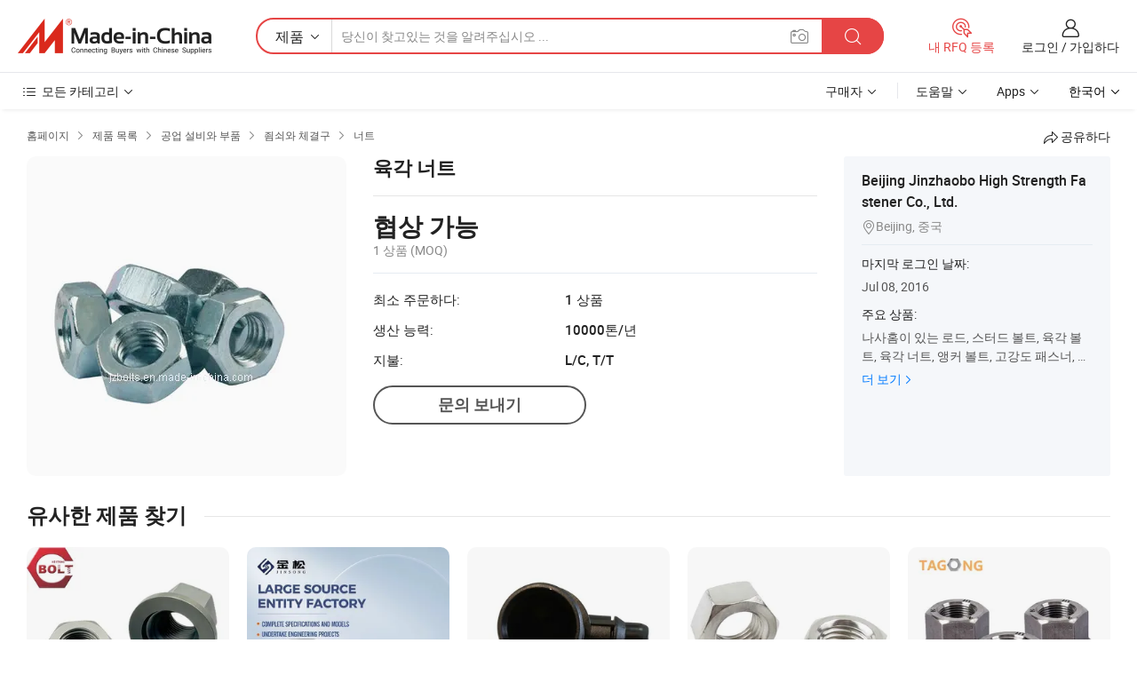

--- FILE ---
content_type: text/html;charset=UTF-8
request_url: https://kr.made-in-china.com/co_jzbolts/product_Hex-Nut_heegsngry.html
body_size: 18367
content:
<!DOCTYPE HTML>
<html lang="kr">
<head>
    <meta content="text/html; charset=utf-8" http-equiv="Content-Type" />
    <link rel="dns-prefetch" href="//www.micstatic.com">
    <link rel="dns-prefetch" href="//image.made-in-china.com">
    <link rel="dns-prefetch" href="//www.made-in-china.com">
    <link rel="dns-prefetch" href="//pylon.micstatic.com">
    <link rel="dns-prefetch" href="//expo.made-in-china.com">
    <link rel="dns-prefetch" href="//world.made-in-china.com">
    <link rel="dns-prefetch" href="//pic.made-in-china.com">
    <link rel="dns-prefetch" href="//fa.made-in-china.com">
    <meta http-equiv="X-UA-Compatible" content="IE=Edge, chrome=1" />
    <meta name="renderer" content="webkit" />
                            <link rel="alternate" hreflang="en" href="https://jzbolts.en.made-in-china.com/product/hMBxnCcGhvpI/China-Hex-Nut.html" />
                                                        <link rel="alternate" hreflang="es" href="https://es.made-in-china.com/co_jzbolts/product_Hex-Nut_heegsngry.html" />
                                            <link rel="alternate" hreflang="pt" href="https://pt.made-in-china.com/co_jzbolts/product_Hex-Nut_heegsngry.html" />
                                            <link rel="alternate" hreflang="fr" href="https://fr.made-in-china.com/co_jzbolts/product_Hex-Nut_heegsngry.html" />
                                            <link rel="alternate" hreflang="ru" href="https://ru.made-in-china.com/co_jzbolts/product_Hex-Nut_heegsngry.html" />
                                            <link rel="alternate" hreflang="it" href="https://it.made-in-china.com/co_jzbolts/product_Hex-Nut_heegsngry.html" />
                                            <link rel="alternate" hreflang="de" href="https://de.made-in-china.com/co_jzbolts/product_Hex-Nut_heegsngry.html" />
                                            <link rel="alternate" hreflang="nl" href="https://nl.made-in-china.com/co_jzbolts/product_Hex-Nut_heegsngry.html" />
                                            <link rel="alternate" hreflang="ar" href="https://sa.made-in-china.com/co_jzbolts/product_Hex-Nut_heegsngry.html" />
                                            <link rel="alternate" hreflang="ko" href="https://kr.made-in-china.com/co_jzbolts/product_Hex-Nut_heegsngry.html" />
                                            <link rel="alternate" hreflang="ja" href="https://jp.made-in-china.com/co_jzbolts/product_Hex-Nut_heegsngry.html" />
                                            <link rel="alternate" hreflang="hi" href="https://hi.made-in-china.com/co_jzbolts/product_Hex-Nut_heegsngry.html" />
                                            <link rel="alternate" hreflang="th" href="https://th.made-in-china.com/co_jzbolts/product_Hex-Nut_heegsngry.html" />
                                            <link rel="alternate" hreflang="tr" href="https://tr.made-in-china.com/co_jzbolts/product_Hex-Nut_heegsngry.html" />
                                            <link rel="alternate" hreflang="vi" href="https://vi.made-in-china.com/co_jzbolts/product_Hex-Nut_heegsngry.html" />
                                            <link rel="alternate" hreflang="id" href="https://id.made-in-china.com/co_jzbolts/product_Hex-Nut_heegsngry.html" />
                                    <link rel="alternate" hreflang="x-default" href="https://jzbolts.en.made-in-china.com/product/hMBxnCcGhvpI/China-Hex-Nut.html" />
            <title>육각 너트 - 중국 고정 장치, 너트</title>
            <meta name="Keywords" content="육각 너트,고정 장치, 너트" />
                        <meta name="Description" content="육각 너트,에 대한 세부 정보찾기 고정 장치, 너트 에서 육각 너트 - Beijing Jinzhaobo High Strength Fastener Co., Ltd." />
             <meta property="og:title" content="[Hot Item] 육각 너트"/>
<meta property="og:type" content="product"/>
<meta property="og:url" content="https://kr.made-in-china.com/co_jzbolts/product_Hex-Nut_heegsngry.html"/>
<meta property="og:image" content="https://image.made-in-china.com/2f0j00RvFEsTKCrSzn/Hex-Nut.jpg"/>
<meta property="og:site_name" content="Made-in-China.com"/>
<meta property="fb:admins" content="292039974180201"/>
<meta property="fb:page_id" content="10150525576765348"/>
<meta property="fb:app_id" content="205885989426763"/>
<meta property="og:description" content="세관코드: 73181500"/>
<meta property="product:price:amount" content="" />
<meta property="product:price:currency" content="USD" />
<meta property="og:availability" content="instock" />
<link rel="canonical" href="https://kr.made-in-china.com/co_jzbolts/product_Hex-Nut_heegsngry.html" />
            <link rel="amphtml" href="https://kr.made-in-china.com/amp/co_jzbolts/product_Hex-Nut_heegsngry.html">
    <link rel="stylesheet" type="text/css" href="https://www.micstatic.com/common/css/global_bdef139a.css" media="all">
    <link rel="stylesheet" type="text/css" href="https://www.micstatic.com/landing/www/product/free/css/global_v2_96df6b18.css" media="all">
    <link rel="stylesheet" type="text/css" href="https://www.micstatic.com/common/js/assets/artDialog/2.0.0/skins/default_9d77dce2.css" />
    <link rel="stylesheet" href="https://www.micstatic.com/landing/www/product/free/css/detail_v2_18a5c081.css">
            <link rel="stylesheet" type="text/css" href="https://www.micstatic.com/landing/www/product/free/css/detail-mlan_51101171.css" media="all"/>
            <script type="text/javascript" src="https://www.micstatic.com/common/js/libs/jquery_2ad57377.js" charset="utf-8" crossorigin="anonymous" ></script><script type="text/javascript" src="https://www.micstatic.com/common/js/libs/class.0.3.2_2c7a4288.js" charset="utf-8" crossorigin="anonymous" ></script><!-- Polyfill Code Begin --><script chaset="utf-8" type="text/javascript" src="https://www.micstatic.com/polyfill/polyfill-simplify_eb12d58d.js"></script><!-- Polyfill Code End --></head>
<body class="res-wrapper" probe-clarity="false" >
    <div style="position:absolute;top:0;left:0;width:1px;height:1px;overflow:hidden">
        <img src="//stat.made-in-china.com/event/rec.gif?type=0&data=%7B%22layout%22%3A%22-1%22%2C%22ct%22%3A%222%22%2C%22pos%22%3A0%2C%22random%22%3A%220%22%2C%22c%22%3A%222%22%7D&st=1768533868247"/>
    </div>
    <input type="hidden" id="lan" name="lan" value="kr">
    <input id="rfqClickData" type="hidden" value="type=2&data=%7B%22layout%22%3A%22-1%22%2C%22ct%22%3A%222%22%2C%22pos%22%3A0%2C%22random%22%3A%220%22%2C%22c%22%3A%222%22%7D&st=1768533868247&rfqc=1" />
    <input id="rootpath" type="hidden" value="" />
    <input type="hidden" id="loginUserName" value="jzbolts"/>
    <input type="hidden" id="enHomeUrl" value="https://jzbolts.en.made-in-china.com"/>
    <input type="hidden" id="pureFreeUrlType" value="false"/>
    <input type="hidden" id="logoImgUrl" value=""/>
    <input type="hidden" id="comReviewSourceId" value="oenxbtRHquYM"/>
            <input type="hidden" name="abTestCode" id="abTestCode" value="" />
            <input type="hidden" name="searchTip" id="searchTip" value="아직도 찾고 계신가요? 더 검색해서 원하는 것을 찾으세요!">
    <input type="hidden" name="user_behavior_trace_id" id="user_behavior_trace_id" value="1jf2dafki5bdv"/>
        <input type="hidden" id="contactUrlParam" value="?plant=kr&from=shrom&type=down&page=p_detail">
            <div id="header" ></div>
<script>
    function headerMlanInit() {
        const funcName = 'headerMlan';
        const app = new window[funcName]({target: document.getElementById('header'), props: {props: {"pageType":9,"logoTitle":"제조업체 및 공급업체","logoUrl":null,"base":{"buyerInfo":{"service":"서비스","newUserGuide":"신규 사용자 가이드","auditReport":"Audited Suppliers' Reports","meetSuppliers":"Meet Suppliers","onlineTrading":"Secured Trading Service","buyerCenter":"바이어 센터","contactUs":"우리와 연락 하세요","search":"검색","prodDirectory":"제품 목록","supplierDiscover":"Supplier Discover","sourcingRequest":"포스트 소싱 요청","quickLinks":"Quick Links","myFavorites":"내 즐겨찾기","visitHistory":"검색 기록","buyer":"구매자","blog":"비즈니스 통찰력"},"supplierInfo":{"supplier":"공급업체","joinAdvance":"加入高级会员","tradeServerMarket":"外贸服务市场","memberHome":"外贸e家","cloudExpo":"Smart Expo云展会","onlineTrade":"交易服务","internationalLogis":"国际物流","northAmericaBrandSailing":"北美全渠道出海","micDomesticTradeStation":"中国制造网内贸站"},"helpInfo":{"whyMic":"Why Made-in-China.com","auditSupplierWay":"공급업체 감사는 어떻게 하나요","securePaymentWay":"결제는 어떻게 보호합니까","submitComplaint":"불만사항 제출","contactUs":"우리와 연락 하세요","faq":"FAQ","help":"도움말"},"appsInfo":{"downloadApp":"앱 다운로드!","forBuyer":"구매자를 위해","forSupplier":"공급자를 위해","exploreApp":"앱 독점 할인 살펴보기","apps":"Apps"},"languages":[{"lanCode":0,"simpleName":"en","name":"English","value":"https://jzbolts.en.made-in-china.com/product/hMBxnCcGhvpI/China-Hex-Nut.html","htmlLang":"en"},{"lanCode":5,"simpleName":"es","name":"Español","value":"https://es.made-in-china.com/co_jzbolts/product_Hex-Nut_heegsngry.html","htmlLang":"es"},{"lanCode":4,"simpleName":"pt","name":"Português","value":"https://pt.made-in-china.com/co_jzbolts/product_Hex-Nut_heegsngry.html","htmlLang":"pt"},{"lanCode":2,"simpleName":"fr","name":"Français","value":"https://fr.made-in-china.com/co_jzbolts/product_Hex-Nut_heegsngry.html","htmlLang":"fr"},{"lanCode":3,"simpleName":"ru","name":"Русский язык","value":"https://ru.made-in-china.com/co_jzbolts/product_Hex-Nut_heegsngry.html","htmlLang":"ru"},{"lanCode":8,"simpleName":"it","name":"Italiano","value":"https://it.made-in-china.com/co_jzbolts/product_Hex-Nut_heegsngry.html","htmlLang":"it"},{"lanCode":6,"simpleName":"de","name":"Deutsch","value":"https://de.made-in-china.com/co_jzbolts/product_Hex-Nut_heegsngry.html","htmlLang":"de"},{"lanCode":7,"simpleName":"nl","name":"Nederlands","value":"https://nl.made-in-china.com/co_jzbolts/product_Hex-Nut_heegsngry.html","htmlLang":"nl"},{"lanCode":9,"simpleName":"sa","name":"العربية","value":"https://sa.made-in-china.com/co_jzbolts/product_Hex-Nut_heegsngry.html","htmlLang":"ar"},{"lanCode":11,"simpleName":"kr","name":"한국어","value":"https://kr.made-in-china.com/co_jzbolts/product_Hex-Nut_heegsngry.html","htmlLang":"ko"},{"lanCode":10,"simpleName":"jp","name":"日本語","value":"https://jp.made-in-china.com/co_jzbolts/product_Hex-Nut_heegsngry.html","htmlLang":"ja"},{"lanCode":12,"simpleName":"hi","name":"हिन्दी","value":"https://hi.made-in-china.com/co_jzbolts/product_Hex-Nut_heegsngry.html","htmlLang":"hi"},{"lanCode":13,"simpleName":"th","name":"ภาษาไทย","value":"https://th.made-in-china.com/co_jzbolts/product_Hex-Nut_heegsngry.html","htmlLang":"th"},{"lanCode":14,"simpleName":"tr","name":"Türkçe","value":"https://tr.made-in-china.com/co_jzbolts/product_Hex-Nut_heegsngry.html","htmlLang":"tr"},{"lanCode":15,"simpleName":"vi","name":"Tiếng Việt","value":"https://vi.made-in-china.com/co_jzbolts/product_Hex-Nut_heegsngry.html","htmlLang":"vi"},{"lanCode":16,"simpleName":"id","name":"Bahasa Indonesia","value":"https://id.made-in-china.com/co_jzbolts/product_Hex-Nut_heegsngry.html","htmlLang":"id"}],"showMlan":true,"showRules":false,"rules":"Rules","language":"kr","menu":"메뉴","subTitle":null,"subTitleLink":null,"stickyInfo":null},"categoryRegion":{"categories":"모든 카테고리","categoryList":[{"name":"농업 식품","value":"https://kr.made-in-china.com/category1_Agriculture-Food/Agriculture-Food_usssssssss.html","catCode":"1000000000"},{"name":"의류&악세서리","value":"https://kr.made-in-china.com/category1_Apparel-Accessories/Apparel-Accessories_uussssssss.html","catCode":"1100000000"},{"name":"아트&공예","value":"https://kr.made-in-china.com/category1_Arts-Crafts/Arts-Crafts_uyssssssss.html","catCode":"1200000000"},{"name":"자동차와 오토바이와 액세서리","value":"https://kr.made-in-china.com/category1_Auto-Motorcycle-Parts-Accessories/Auto-Motorcycle-Parts-Accessories_yossssssss.html","catCode":"2900000000"},{"name":"가방 케이스 박스","value":"https://kr.made-in-china.com/category1_Bags-Cases-Boxes/Bags-Cases-Boxes_yhssssssss.html","catCode":"2600000000"},{"name":"화학제품","value":"https://kr.made-in-china.com/category1_Chemicals/Chemicals_uissssssss.html","catCode":"1300000000"},{"name":"컴퓨터 제품","value":"https://kr.made-in-china.com/category1_Computer-Products/Computer-Products_iissssssss.html","catCode":"3300000000"},{"name":"건축&장식재료","value":"https://kr.made-in-china.com/category1_Construction-Decoration/Construction-Decoration_ugssssssss.html","catCode":"1500000000"},{"name":"가전제품","value":"https://kr.made-in-china.com/category1_Consumer-Electronics/Consumer-Electronics_unssssssss.html","catCode":"1400000000"},{"name":"전기&전자","value":"https://kr.made-in-china.com/category1_Electrical-Electronics/Electrical-Electronics_uhssssssss.html","catCode":"1600000000"},{"name":"가구","value":"https://kr.made-in-china.com/category1_Furniture/Furniture_yessssssss.html","catCode":"2700000000"},{"name":"건강&의료","value":"https://kr.made-in-china.com/category1_Health-Medicine/Health-Medicine_uessssssss.html","catCode":"1700000000"},{"name":"공업 설비와 부품","value":"https://kr.made-in-china.com/category1_Industrial-Equipment-Components/Industrial-Equipment-Components_inssssssss.html","catCode":"3400000000"},{"name":"측정 기계","value":"https://kr.made-in-china.com/category1_Instruments-Meters/Instruments-Meters_igssssssss.html","catCode":"3500000000"},{"name":"경공업 & 일상용품","value":"https://kr.made-in-china.com/category1_Light-Industry-Daily-Use/Light-Industry-Daily-Use_urssssssss.html","catCode":"1800000000"},{"name":"조명","value":"https://kr.made-in-china.com/category1_Lights-Lighting/Lights-Lighting_isssssssss.html","catCode":"3000000000"},{"name":"제조&가공 기계","value":"https://kr.made-in-china.com/category1_Manufacturing-Processing-Machinery/Manufacturing-Processing-Machinery_uossssssss.html","catCode":"1900000000"},{"name":"야금·광물 & 에너지","value":"https://kr.made-in-china.com/category1_Metallurgy-Mineral-Energy/Metallurgy-Mineral-Energy_ysssssssss.html","catCode":"2000000000"},{"name":"사무용 소모품","value":"https://kr.made-in-china.com/category1_Office-Supplies/Office-Supplies_yrssssssss.html","catCode":"2800000000"},{"name":"포장 인쇄","value":"https://kr.made-in-china.com/category1_Packaging-Printing/Packaging-Printing_ihssssssss.html","catCode":"3600000000"},{"name":"보안 보호","value":"https://kr.made-in-china.com/category1_Security-Protection/Security-Protection_ygssssssss.html","catCode":"2500000000"},{"name":"서비스","value":"https://kr.made-in-china.com/category1_Service/Service_ynssssssss.html","catCode":"2400000000"},{"name":"스포츠 레저 용품","value":"https://kr.made-in-china.com/category1_Sporting-Goods-Recreation/Sporting-Goods-Recreation_iussssssss.html","catCode":"3100000000"},{"name":"섬유","value":"https://kr.made-in-china.com/category1_Textile/Textile_yussssssss.html","catCode":"2100000000"},{"name":"철물","value":"https://kr.made-in-china.com/category1_Tools-Hardware/Tools-Hardware_iyssssssss.html","catCode":"3200000000"},{"name":"장난감","value":"https://kr.made-in-china.com/category1_Toys/Toys_yyssssssss.html","catCode":"2200000000"},{"name":"교통 운송","value":"https://kr.made-in-china.com/category1_Transportation/Transportation_yissssssss.html","catCode":"2300000000"}],"more":"더 보기"},"searchRegion":{"show":true,"lookingFor":"당신이 찾고있는 것을 알려주십시오 ...","homeUrl":"//kr.made-in-china.com","products":"제품","suppliers":"공급업체","auditedFactory":null,"uploadImage":"이미지 업로드","max20MbPerImage":"이미지당 최대 20MB","yourRecentKeywords":"최근 키워드","clearHistory":"기록 지우기","popularSearches":"관련 검색","relatedSearches":"더 보기","more":null,"maxSizeErrorMsg":"업로드에 실패했습니다. 최대 이미지 크기는 20MB입니다.","noNetworkErrorMsg":"네트워크 연결이 안됩니다. 네트워크 설정을 확인하고 다시 시도하세요.","uploadFailedErrorMsg":"업로드에 실패했습니다. 이미지 형식이 잘못되었습니다. 지원되는 형식: JPG,PNG,BMP.","relatedList":null,"relatedTitle":null,"relatedTitleLink":null,"formParams":null,"mlanFormParams":{"keyword":null,"inputkeyword":null,"type":null,"currentTab":null,"currentPage":null,"currentCat":null,"currentRegion":null,"currentProp":null,"submitPageUrl":null,"parentCat":null,"otherSearch":null,"currentAllCatalogCodes":null,"sgsMembership":null,"memberLevel":null,"topOrder":null,"size":null,"more":"더","less":"less","staticUrl50":null,"staticUrl10":null,"staticUrl30":null,"condition":"0","conditionParamsList":[{"condition":"0","conditionName":null,"action":"https://kr.made-in-china.com/quality-china-product/middleSearch","searchUrl":null,"inputPlaceholder":null},{"condition":"1","conditionName":null,"action":"/companySearch?keyword=#word#","searchUrl":null,"inputPlaceholder":null}]},"enterKeywordTips":"검색을 위해 최소한 키워드를 입력하십시오.","openMultiSearch":false},"frequentRegion":{"rfq":{"rfq":"내 RFQ 등록","searchRfq":"Search RFQs","acquireRfqHover":"필요한 사항을 알려주시고 견적을 받는 쉬운 방법을 시도해 보십시오!","searchRfqHover":"Discover quality RFQs and connect with big-budget buyers"},"account":{"account":"계정","signIn":"로그인","join":"가입하다","newUser":"새로운 사용자","joinFree":"무료 가입","or":"또는","socialLogin":"로그인, 무료 가입 또는 Facebook, Linkedin, Twitter, Google, %s로 계속하기를 클릭하여 %sUser Agreement%s 및 %sPrivacy Policy%s에 동의합니다.","message":"메시지","quotes":"인용 부호","orders":"명령","favorites":"즐겨 찾기","visitHistory":"검색 기록","postSourcingRequest":"포스트 소싱 요청","hi":"안녕","signOut":"로그 아웃","manageProduct":"제품 관리","editShowroom":"쇼룸 편집","username":"","userType":null,"foreignIP":true,"currentYear":2026,"userAgreement":"사용자 약관","privacyPolicy":"개인정보 보호정책"},"message":{"message":"메시지","signIn":"로그인","join":"가입하다","newUser":"새로운 사용자","joinFree":"무료 가입","viewNewMsg":"Sign in to view the new messages","inquiry":"문의","rfq":"RFQs","awaitingPayment":"Awaiting payments","chat":"채팅","awaitingQuotation":"견적 대기 중"},"cart":{"cart":"문의바구니"}},"busiRegion":null,"previewRegion":null}}});
		const hoc=o=>(o.__proto__.$get=function(o){return this.$$.ctx[this.$$.props[o]]},o.__proto__.$getKeys=function(){return Object.keys(this.$$.props)},o.__proto__.$getProps=function(){return this.$get("props")},o.__proto__.$setProps=function(o){var t=this.$getKeys(),s={},p=this;t.forEach(function(o){s[o]=p.$get(o)}),s.props=Object.assign({},s.props,o),this.$set(s)},o.__proto__.$help=function(){console.log("\n            $set(props): void             | 设置props的值\n            $get(key: string): any        | 获取props指定key的值\n            $getKeys(): string[]          | 获取props所有key\n            $getProps(): any              | 获取props里key为props的值（适用nail）\n            $setProps(params: any): void  | 设置props里key为props的值（适用nail）\n            $on(ev, callback): func       | 添加事件监听，返回移除事件监听的函数\n            $destroy(): void              | 销毁组件并触发onDestroy事件\n        ")},o);
        window[`${funcName}Api`] = hoc(app);
    };
</script><script type="text/javascript" crossorigin="anonymous" onload="headerMlanInit()" src="https://www.micstatic.com/nail/pc/header-mlan_6f301846.js"></script>    <div class="page">
        <div class="grid">
            <input type="hidden" id="curLanCode" value=" 11"/>
            <input id="ads_word" name="ads_word" type="hidden" value="고정 장치" />
            <input type="hidden" name="qaToken" id="qaToken" value="" />
            <input type="hidden" id="qaSource" value="33">
            <input type="hidden" name="iqa-country" id="iqa-country" value="United_States" />
            <input type="hidden" name="iqa-portrait" id="iqa-portrait" value="//image.made-in-china.com/2f1j00RvFEsTKCrSzn/Hex-Nut.jpg" />
                        <input type="hidden" name="iqa-tooltip-selecter" id="iqa-tooltip-selecter" value="#J-send-inquiry" />
            <script class="J-mlan-config" type="text/data-lang" data-lang="kr">
                {
                    "more": "모두보기",
                "less": "덜보기",
                "pmore": "더 보기",
                "pless": "적게",
                "emailRequired": "당신의 이메일 주소를 입력하십시오.",
                "email": "유효한 이메일 주소를 입력하십시오.",
                "contentRequired": "문의하실 내용을 입력해주세요.",
                "maxLength": "요청 내용은 20~4000자여야 합니다.",
                "quiryDialogTitle": "공급 업체와의 신뢰를 구축하기 위해 연락처를 입력 (들)",
                "videoTitle": "관련 동영상 보기",
                "alsoViewTitle": "이것을 본 사람도 보았습니다",
                "latestPriceTitle": "정확한 견적을 받으려면 세부 요구 사항을 입력하십시오.",
                "frequencyError": "작업이 너무 잦습니다. 나중에 다시 시도해 주세요.",
                "ratingReviews": "평가 및 리뷰",
                "selectOptions": ["최고 리뷰", "가장 최근"],
                "overallReviews": {
                    "title": "전체 리뷰",
                    "reviews": "리뷰",
                    "star": "별"
                },
                "customerSatisfaction": {
                    "title": "고객 만족",
                    "response": "응답",
                    "service": "서비스",
                    "quality": "품질",
                    "delivery": "배달"
                },
                "reviewDetails": {
                    "title": "검토 세부 정보",
                    "verifiedPurchase": "검증된 구매",
                    "showPlace": {
                        "publicShow": "Public show",
                        "publicShowInProtection": "Public show (Protection period)",
                        "onlyInVo": "Only show in VO"
                    },
                    "modified": "수정됨"
                },
                "pager": {
                    "goTo": "이동",
                    "page": "페이지",
                    "next": "다음",
                    "prev": "이전",
                    "confirm": "확인"
                },
                "loadingTip": "로딩 중",
                "foldingReviews": "접기 리뷰 보기",
                "noInfoTemporarily": "일시적으로 정보가 없습니다.",
                "Company Introduction": "회사소개"
            }
            </script>
            <div class="page-product-details">
                <div class="detail-wrapper cf">
                    <div class="main-wrap">
                                                    <input type="hidden" id="encodeProdCatCode" value="QDCPMxmTUJnE"/>
                                                <input type="hidden" id="sensor_pg_v" value="pid:hMBxnCcGhvpI,cid:oenxbtRHquYM,tp:104,stp:10403,plate:normal,sst:free"/>
                        <input type="hidden" id="isUser" value="false">
                        <!-- 面包屑 -->
                        <div class="top-box">
                            <div class="crumb">
    <span>
                <a rel="nofollow" target="_blank" href="//kr.made-in-china.com/">
                    <span>홈페이지</span>
    </a>
    </span>
    <i class="micon">&#xe008;</i>
    <span>
                                <a target="_blank" href="https://kr.made-in-china.com/html/category.html">
                        <span>제품 목록</span>
        </a>
            </span>
                        <i class="micon">&#xe008;</i>
            <span>
                            <a target="_blank" href="https://kr.made-in-china.com/category1_Industrial-Equipment-Components/Industrial-Equipment-Components_inssssssss.html">
                                    <span>공업 설비와 부품</span>
            </a>
            </span>
                    <i class="micon">&#xe008;</i>
            <span>
                            <a target="_blank" href="https://kr.made-in-china.com/category23_Industrial-Equipment-Components/Fastener-Fitting_insrssssss_1.html">
                                    <span>죔쇠와 체결구</span>
            </a>
            </span>
                <i class="micon">&#xe008;</i>
        <span>
                        <a target="_blank" href="https://kr.made-in-china.com/category23_Industrial-Equipment-Components/Nut_insrshssss_1.html">
                            <span>너트</span>
        </a>
        </span>
    </div>
                            <div class="sider-top cf">
        <div class="share-wrap share-small-wrap J-share">
    <span class="share-link">
        <i class="ob-icon icon-right-rotation"></i> 공유하다 </span>
    <div class="share-cnt cf">
        <span class="share-empty-box"></span>
                                <span id="J-sns-icons" data-Image="//image.made-in-china.com/43f34j00RvFEsTKCrSzn/Hex-Nut.jpg" data-Desc="육각 너트 on Made-in-China.com"
                  data-fblink="https://kr.made-in-china.com/co_jzbolts/product_Hex-Nut_heegsngry.html?utm_medium=free&utm_campaign=showroom_share&utm_source=facebook"
                  data-twlink="https://kr.made-in-china.com/co_jzbolts/product_Hex-Nut_heegsngry.html?utm_medium=free&utm_campaign=showroom_share&utm_source=twitter"
                  data-ptlink="https://kr.made-in-china.com/co_jzbolts/product_Hex-Nut_heegsngry.html?utm_medium=free&utm_campaign=showroom_share&utm_source=pinterest"
                  data-ldlink="https://kr.made-in-china.com/co_jzbolts/product_Hex-Nut_heegsngry.html?utm_medium=free&utm_campaign=showroom_share&utm_source=linkedin"
                            ></span>
                <span class="mail link-blue fr">
            <iframe src="about:blank" frameborder="0" id="I-email-this-page" name="I-email-this-page" width="0" height="0" style="width:0;height:0;"></iframe>
            <a class="micpm" href="https://jzbolts.en.made-in-china.com/share/hMBxnCcGhvpI/China-Hex-Nut.html?lanCode=11" rel="nofollow" title="Email" target="I-email-this-page" ><i class="micon" title="Email this page"></i></a>
        </span>
    </div>
</div>
</div>
                        </div>
                        <!-- 产品主要信息 -->
                        <div class="product-info-box">
                            <div class="free-page-main-info main-info cf" faw-module="main_product" faw-exposure>
                                                                    <div class="gallary-box">
                                        <div class="gallary-wrap">
                                            <div class="pic-list" id="pic-list">
                                                <div class="item" fsrc="#">
                                                    <div class="hvalign">
                                                        <div class="hvalign-cnt" ads-data="st:8">
                                                                                                                                                                                            <img src="//image.made-in-china.com/155f0j00RvFEsTKCrSzn/Hex-Nut.webp" alt="육각 너트"
                                                                        title="육각 너트">
                                                                                                                    </div>
                                                    </div>
                                                </div>
                                            </div>
                                        </div>
                                    </div>
                                                                    <div class="base-info">
                                        <div class="pro-name">
                                            <h1>육각 너트</h1>
                                                                                    </div>
                                                                                    <div class="property">
                        <div class="price-box">
            <div class="price-base-info">
                                    <div class="no-priceNum">
                        <table>
                            <tbody>
                            <tr style="display: inline-flex;flex-wrap: wrap;flex-direction: column;align-items: flex-start;" class="no-price-tr-style">
                                <td class="no-price-color">협상 가능</td>
                                <td style="padding: 0" class="mini-font-size">1 상품
                                    <span>(MOQ)</span>
                                </td>
                            </tr>
                            </tbody>
                        </table>
                    </div>
            </div>
        </div>
    <div class="others">
                                                <div class="th">최소 주문하다:</div>
                    <div class="td" title="1 상품">1 상품</div>
                                                                <div class="th">생산 능력:</div>
                    <div class="td" title="10000톤/년">10000톤/년</div>
                                                                <div class="th">지불:</div>
                    <div class="td" title="L/C, T/T">L/C, T/T</div>
                                </div>
</div>
                                        <div class="act-box">
                                                                                            <div class="btns">
                                                                                                            <a fun-inquiry-product class="btn" target="_blank" href="https://www.made-in-china.com/sendInquiry/prod_hMBxnCcGhvpI_oenxbtRHquYM.html?plant=kr&from=shrom&type=down&page=p_detail" rel="nofollow" ads-data="st:24,pdid:hMBxnCcGhvpI,pcid:oenxbtRHquYM">문의 보내기</a>
                                                                                                    </div>
                                                                                    </div>
                                    </div>
                            </div>
                            <div class="com-info">
        <div class="base">
        <p class="com-name">
            <a href="https://kr.made-in-china.com/co_jzbolts/">
                Beijing Jinzhaobo High Strength Fastener Co., Ltd.
            </a>
        </p>
        <p class="local"><i class="micon">&#xe024;</i>Beijing, 중국</p>
    </div>
        <div class="review-scores">
                <div class="J-review-box" style="display: none;border-top: 1px solid #e6ecf2;padding: 5px 0;">
                            <span>What's your impression of this company?</span>
                        <div class="score-item review-btn" ads-data="st:114">
                <i class="ob-icon icon-fill-text"></i>
                <span style="color:#007DFA;text-decoration: underline;cursor: pointer;">review now</span>
            </div>
        </div>
    </div>
    <div class="other com-other-info">
        <div class="mrb-10">
            <p><span>마지막 로그인 날짜:</span></p>
            <p> Jul 08, 2016</p>
        </div>
        <div class="mrb-10">
                    </div>
        <div>
                            <p><span>주요 상품:</span></p>
                <p>
                                        <span class="sider-main-products-new ellipsis-two-lines" >
                                        &#45208;&#49324;&#54856;&#51060; &#51080;&#45716; &#47196;&#46300;, &#49828;&#53552;&#46300; &#48380;&#53944;, &#50977;&#44033; &#48380;&#53944;, &#50977;&#44033; &#45320;&#53944;, &#50549;&#52964; &#48380;&#53944;, &#44256;&#44053;&#46020; &#54056;&#49828;&#45320;, &#51204;&#45800;&#44592; &#48380;&#53944;, &#50549;&#52964; &#46300;&#47213;
                                        </span>
                                    </p>
                <div class="new-more">
                    <a href="https://kr.made-in-china.com/co_jzbolts/product_group_s_s_1.html" target="_blank">더 보기<i class="ob-icon icon-right"></i></a>
                </div>
                    </div>
    </div>
</div>
                        </div>
                        <!-- Similar Items -->
                        <!-- ab实验只保留c -->
                        <div class="J-similar-product-place" faw-module="YML" faw-exposure>
    <div class="sr-similar-product-block">
        <div class="text-width-line">
            <div class="text">유사한 제품 찾기</div>
            <div class="line"></div>
        </div>
        <div class="sr-similar-product-wrap cf J-similar-product-wrap wrap-v3">
            <div class="sr-layout-content sr-similar-product-cnt cf J-similar-proudct-list ">
                <div class="sr-skeleton-container">
                    <div class="sr-skeleton-item">
                        <div class="sr-skeleton-pic"></div>
                        <div class="sr-skeleton-name"></div>
                        <div class="sr-skeleton-next-name"></div>
                        <div class="sr-skeleton-price"></div>
                        <div class="sr-skeleton-moq"></div>
                    </div>
                    <div class="sr-skeleton-item">
                        <div class="sr-skeleton-pic"></div>
                        <div class="sr-skeleton-name"></div>
                        <div class="sr-skeleton-next-name"></div>
                        <div class="sr-skeleton-price"></div>
                        <div class="sr-skeleton-moq"></div>
                    </div>
                    <div class="sr-skeleton-item">
                        <div class="sr-skeleton-pic"></div>
                        <div class="sr-skeleton-name"></div>
                        <div class="sr-skeleton-next-name"></div>
                        <div class="sr-skeleton-price"></div>
                        <div class="sr-skeleton-moq"></div>
                    </div>
                    <div class="sr-skeleton-item">
                        <div class="sr-skeleton-pic"></div>
                        <div class="sr-skeleton-name"></div>
                        <div class="sr-skeleton-next-name"></div>
                        <div class="sr-skeleton-price"></div>
                        <div class="sr-skeleton-moq"></div>
                    </div>
                    <div class="sr-skeleton-item">
                        <div class="sr-skeleton-pic"></div>
                        <div class="sr-skeleton-name"></div>
                        <div class="sr-skeleton-next-name"></div>
                        <div class="sr-skeleton-price"></div>
                        <div class="sr-skeleton-moq"></div>
                    </div>
                    <div class="sr-skeleton-item">
                        <div class="sr-skeleton-pic"></div>
                        <div class="sr-skeleton-name"></div>
                        <div class="sr-skeleton-next-name"></div>
                        <div class="sr-skeleton-price"></div>
                        <div class="sr-skeleton-moq"></div>
                    </div>
                </div>
            </div>
        </div>
    </div>
</div>
                        <!-- You May Like -->
                        <div class="product-box">
                            <div class="auto-box">
                                 <div class="main-block product-info J-tabs">
    <div class="main-block-title cf">
        <div class="desc-title J-tab selected"><h2>제품 설명</h2></div>
        <div class="desc-title J-tab"><h2>회사 정보</h2></div>
                    </div>
    <div class="main-block-wrap cf">
        <div class="desc rich-text J-tab-cnt" style="display:none;" >
                            <div class="sr-txt-title">
                    <h2 class="sr-txt-h2">기본 정보</h2>
                </div>
                                        <div class="basic-info cf">
                    <div class="basic-info-list">
                                                    <div class="bsc-item cf">
                                <div class="bac-item-label fl">세관코드</div>
                                                                    <div class="bac-item-value fl">73181500</div>
                                                            </div>
                                            </div>
                </div>
                        <div class="sr-txt-title" style="margin-top: 20px">
                <h2 class="sr-txt-h2">제품 설명</h2>
            </div>
                                                <div>
                        육 견과<br /><br />기준&colon; DIN934 &amp; ANSI B18&period;2&period;2 &amp; JIS B1181<br /><br />육각형 견과의 크기&colon; M27에 M135&comma; 1-1&sol;8에서 5 &quot;<br /><br />물자&colon; 온화&kopf; 강철 &amp; S45C<br /><br />급료&colon; Gr4&comma; Gr6&comma; Gr8&comma; Gr10<br /><br />표면&colon; 평야&comma; Z&sol;P 의 직류 전기를 통&gopf;는 뜨거운 복각&comma; 검게 &gopf;기&period;
                    </div>
                                                </div>
                    <div class="desc company-info J-tab-cnt">
                                    <div class="info-li">
                        <span class="info-label">주소:</span>
                        <span class="info-text">Room 701, C Zone, Jingmao Plaza, No. 386 East Road of Jiukeshu, Tongzhou Dist., Beijing, China</span>
                    </div>
                                    <div class="info-li">
                        <span class="info-label">사업 유형:</span>
                        <span class="info-text">제조사/공장, 무역 회사, 기타</span>
                    </div>
                                                    <div class="info-li">
                        <span class="info-label">사업 범위:</span>
                        <span class="info-text">공업 설비와 부품, 철물, 측정 기계</span>
                    </div>
                                    <div class="info-li">
                        <span class="info-label">주요 상품:</span>
                        <a href="https://kr.made-in-china.com/co_jzbolts/product_group_s_s_1.html" class="info-text">&#45208;&#49324;&#54856;&#51060; &#51080;&#45716; &#47196;&#46300;, &#49828;&#53552;&#46300; &#48380;&#53944;, &#50977;&#44033; &#48380;&#53944;, &#50977;&#44033; &#45320;&#53944;, &#50549;&#52964; &#48380;&#53944;, &#44256;&#44053;&#46020; &#54056;&#49828;&#45320;, &#51204;&#45800;&#44592; &#48380;&#53944;, &#50549;&#52964; &#46300;&#47213;</a>
                    </div>
                                    <div class="info-li info-li-column">
                        <span class="info-label">회사소개:</span>
                        <span class="info-text">2000년에 설립된 베이징 진자보 고강도 패스너 회사는 베이징에서 대규모 고강도 패스너를 생산하는 산업용 회사입니다. 경영 및 생산에서 우리 회사는 일류급 서비스를 제공하기 위해 많은 수의 수석 엔지니어와 전문가를 특별 임명했습니다. 이는 국내 수많은 소비자들의 높은 평가를 받은 것입니다. 이 회사는 연간 1500만 세트의 볼트와 3000만 세트의 용접 스터드를 생산할 수 있습니다. 한편, 우리 회사의 다양한 고정 장치 생산은 미국, 동남아시아 및 기타 지역으로 수출됩니다.<br /><br />당사의 주요 제품은 스터드 볼트, 나사홈이 있는 로드, 육각 볼트, 육각 너트, 앵커 볼트, 볼트, 용접 스터드 등</span>
                    </div>
                            </div>
        <div class="J-tab-cnt reviews-block" style="display: none;width:100%">
            <div id="app"></div>
        </div>
    </div>
</div>
<input type="hidden" id="product-detail-review" value="true">
                                        <div class="main-block send-inquiry" faw-module="supplier_inquiry" faw-exposure>
    <div class="main-block-title" id="J-send-inquiry">
        <span>이 공급 업체에 직접 문의 보내기</span>
    </div>
    <div class="main-block-wrap">
        <input type="hidden" id="showRoomUrl" value="//www.made-in-china.com/sendInquiry/prod_hMBxnCcGhvpI_oenxbtRHquYM.html?plant=kr&from=shrom&type=down&page=p_detail">
        <input type="hidden" id="loginStatu" value="0" />
                <form id="inqueryForm" class="obelisk-form" method="post" target="_blank" action="//www.made-in-china.com/sendInquiry/prod_hMBxnCcGhvpI_oenxbtRHquYM.html?plant=kr&from=shrom&type=down&page=p_detail&quickpost=1">
                <input type="hidden" id="sourceReqType" name="sourceReqType" value="GLP" />
        <input type="hidden" name="showRoomQuickInquireFlag" value="1"/>
        <input type="hidden" name="showRoomId" value="oenxbtRHquYM"/>
        <input type="hidden" name="compareFromPage" id="compareFromPage" value="1"/>
        <div class="form-item">
            <label class="form-label ">
                                    <em>*</em>
                                보내는 사람:
            </label>
            <div class="form-fields ">
                                                    <input type="text" name="senderMail" id="J-quick-inquiry-input" class="input-text col-12" placeholder="당신의 이메일 주소를 입력하십시오." value="">
                            </div>
        </div>
        <div class="form-item">
            <label class="form-label to-name">에:</label>
            <div class="form-fields to-name J-async-freeInquiryUserInfo"></div>
        </div>
        <div class="form-item">
            <label class="form-label"><em>*</em>메시지:</label>
            <div class="form-fields">
                    <textarea name="content" id="inquiryContent" class="input-textarea massage col-12"                       cols="80" rows="6" placeholder="제품 요구사항과 회사 정보를 여기에 상세히 기재해 주시기 바랍니다." maxlength="4000"></textarea>
            </div>
        </div>
                <div class="form-item last">
            <label class="form-label"></label>
            <div class="form-fields to-name">
                                    <button fun-inquiry-supplier type="submit" class="btn btn-main" id="inquirySend" ads-data="st:24,pdid:hMBxnCcGhvpI,pcid:oenxbtRHquYM">보내기</button>
                                                    <p class="promote">
                        <label for="">이것은 당신이 찾고있는 것이 아닙니다?</label>
                                                <a fun-rfq class="link-red J-ads-data" href="//purchase.made-in-china.com/trade-service/quotation-request.html?lan=kr" rel="nofollow" ads-data="type=2&data=%7B%22layout%22%3A%22-1%22%2C%22ct%22%3A%222%22%2C%22pos%22%3A0%2C%22random%22%3A%220%22%2C%22c%22%3A%222%22%7D&st=1768533868252&rfqc=2,pdid:hMBxnCcGhvpI,pcid:oenxbtRHquYM">
                            <i class="micon">&#xe010;</i>바로 소싱 요청을 게시하기 </a>
                    </p>
                            </div>
        </div>
    </form>
    </div>
</div>
<div class="related-block">
    <div class="sider-title"><span>관련 카테고리</span></div>
    </div>
                                    <div class="main-block-minor similar-hot-categories">
                <h3 class="main-block-title">인기 검색어</h3>
        <div class="main-block-wrap mb20">
                                                            <div class="capsule">
                            <a href="https://kr.made-in-china.com/tag_search_product/Fastener-Supply_uuurhun_1.html" title="패스너 공급" target="_blank">패스너 공급</a>
                        </div>
                                                                                <div class="capsule">
                            <a href="https://kr.made-in-china.com/tag_search_product/Fastener-Hardware_yiyyyn_1.html" title="패스너 하드웨어" target="_blank">패스너 하드웨어</a>
                        </div>
                                                                                <div class="capsule">
                            <a href="https://kr.made-in-china.com/tag_search_product/Fastener-Machine_reougn_1.html" title="패스너 기계" target="_blank">패스너 기계</a>
                        </div>
                                                                                <div class="capsule">
                            <a href="https://kr.made-in-china.com/tag_search_product/Screw-Fastener_rsyign_1.html" title="나사 고정장치" target="_blank">나사 고정장치</a>
                        </div>
                                                                                <div class="capsule">
                            <a href="https://kr.made-in-china.com/tag_search_product/Steel-Fastener_uyoeohn_1.html" title="강철 패스너" target="_blank">강철 패스너</a>
                        </div>
                                                                                <div class="capsule">
                            <a href="https://kr.made-in-china.com/tag_search_product/Fastener-Nut-Bolt_rogysn_1.html" title="패스너 너트 볼트" target="_blank">패스너 너트 볼트</a>
                        </div>
                                            </div>
                    <div class="item J-more-cnt" style="display:none;">
                <h3 class="main-block-title">추천 공급업체 및 도매업체</h3>
                <div class="main-block-wrap mb20">
                                                                                                        <div class="capsule">
                                                                        <a href="https://kr.made-in-china.com/manufacturers/fastener-supply.html" title="패스너 공급&nbsp;제조 업체" target="_blank">
                                                                        패스너 공급&nbsp;제조 업체</a>
                                </div>
                                                                                                                <div class="capsule">
                                                                        <a href="https://kr.made-in-china.com/manufacturers/fastener-hardware.html" title="패스너 하드웨어&nbsp;제조 업체" target="_blank">
                                                                        패스너 하드웨어&nbsp;제조 업체</a>
                                </div>
                                                                                                                <div class="capsule">
                                                                        <a href="https://kr.made-in-china.com/manufacturers/fastener-machine.html" title="패스너 기계&nbsp;제조 업체" target="_blank">
                                                                        패스너 기계&nbsp;제조 업체</a>
                                </div>
                                                                                                        <div class="capsule">
                                                                                                            <a href="https://kr.made-in-china.com/tag_search_product/Standard-Fastener_Price_uysron_1.html" title="표준 패스너" target="_blank">표준 패스너</a>
                                </div>
                                                                                                                <div class="capsule">
                                                                                                            <a href="https://kr.made-in-china.com/tag_search_product/Plastic-Fastener_Price_usrnhn_1.html" title="플라스틱 고정장치" target="_blank">플라스틱 고정장치</a>
                                </div>
                                                                                        </div>
            </div>
            <a href="javascript:;" class="more J-more">더 보기<i class="micon">&#xe006;</i></a>
        <a href="javascript:;" class="less J-less" style="display:none;">적게<i class="micon">&#xe007;</i></a>
    </div>
                                    </div>
                                                            <div class="static-box" style="visibility: hidden">
                                                            <div class="hole">
                                    <div class="main-block-title">
                                        <span>이 상품을 좋아하는 사람들은 도 좋아했습니다</span>
                                    </div>
                                    <b class="J-yml-tar"></b>
                                        <script class="J-yml-seodom" type="text/x-tmpl">
                                         <div class="latest-products J-slider-y" faw-module="YML_bottom">
    <div class="main-block-wrap">
        <div class="product-slider ">
            <div class="slider-box J-slider-box" faw-exposure>
                <div class="product-list-wrap cf J-slider-wrap J-slider-list">
                    {{ products.forEach(function(prod, i){ }}
                    {{ if(i <= 10){ }}
                        <div class="item cf J-item" ads-data="pdid:{{=prod.prodId}},pcid:{{=prod.comId}},aid:{{=prod.aidId4BI}},ads_srv_tp:ad_enhance,a:{{=i+1}}">
                            <div class="item-padding">
                                <div class="item-inner">
                                    <div class="pic">
                                        <a href="{{=prod.prodUrl}}" class="J-ads-data" faw-exposure-sub ads-data="st:8,{{=prod.adsData}}">
                                            <img {{ if(prod.showSafeImg){ }}
                                                 src="{{=safeUrl}}"
                                                 {{ }else{ }}
                                                 src="{{=prod.picUrl}}"
                                                 {{ } }}
                                                 alt="{{-prod.prodName}}" title="{{-prod.prodName}}">
                                        </a>
                                    </div>
                                    <div class="also-like-info">
                                        <div class="also-like-name">
                                            <a href="{{=prod.prodUrl}}" title="{{-prod.prodName}}"
                                               class="J-ads-data ellipsis-two-lines" ads-data="st:2,{{=prod.adsData}}">
                                                {{-prod.prodName}}
                                            </a>
                                        </div>
                                        <div class="also-like-bottom">
                                            <div class="also-like-price">
                                                {{-prod.prodMinOrderPriceRang}}
                                            </div>
                                            <div class="also-like-moq">
                                                {{-prod.prodMinOrder}}
                                            </div>
                                        </div>
                                    </div>
                                </div>
                            </div>
                        </div>
                    {{ } }}
                    {{ }); }}
                </div>
            </div>
        </div>
        <div class="slider-arrows" style="display: none">
            <a href="javascript:;" class="arrow J-prev"><i class="micon arrow-down">&#xe007;</i></a>
            <a href="javascript:;" class="arrow J-next"><i class="micon">&#xe006;</i></a>
        </div>
    </div>
</div>
                                    </script>
                                </div>
                            </div>
                        </div>
                    </div>
                </div>
            </div>
            <input id="alsoLikedProductIds" type="hidden" value="" />
            <input id="productId" type="hidden" value="hMBxnCcGhvpI">
            <input id="comId" name="comId" type="hidden" value="oenxbtRHquYM"/>
            <input id="freeLogUserName" type="hidden" value="jzbolts">
                        <input id="isFreeProd" type="hidden" value="">
            <input id="isFreeProdActive" type="hidden" value="">
            <script class="J-yml-adsdata" type="text/x-json-data">
                
            </script>
            <script class="J-yml-prod2Ads" type="text/x-json-data">
                
            </script>
                    </div>
    </div>
     <script type="text/javascript">
    var moveTo = function(src, tar, mode){
        var target = jQuery(tar);
        mode = mode || 'empty';

        var children = jQuery(src).children();
        var nodes = [];

        switch(mode){
            case 'sort': {
                nodes = [].slice.call(target.children()).concat([].slice.call(children));
                nodes = nodes.sort(function(a, b){return parseInt(a.getAttribute('cz-index')) - parseInt(b.getAttribute('cz-index'))});

                target.empty();
            }; break;
            case 'empty': {
                target.empty();
                nodes = children;
            }; break;
            default: {
                nodes = children;
            };
        }

        if(mode === 'replace'){
            target.replaceWith(nodes);
        }else{
            target.append(nodes);
        }
    };

</script>
<div class="J-cache-buyer" style="display:none">
    <a fun-rfq rel="nofollow" href="//purchase.made-in-china.com/trade-service/quotation-request.html" cz-index="1">Post Sourcing Request</a>
    <a target="_blank" href="//www.made-in-china.com/industry-sites/" cz-index="4">Industry Channels</a>
    <a target="_blank" href="//www.made-in-china.com/region/" cz-index="5">Regional Channels</a>
    <span class="title" cz-index="6">Other Services:</span>
    <a target="_blank" href="//resources.made-in-china.com/" cz-index="7">Explore Trade Resources</a>
    <a rel="nofollow" href="//activity.made-in-china.com/show/xQrasYIbFmVA/sxutRkLPIEVl" cz-index="8">View More in Buyer Guide</a>
</div>
<div class="J-cache-supplier" style="display:none">
    <a rel="nofollow" href="//sourcing.made-in-china.com/">Search Sourcing Requests</a>
        <a rel="nofollow" href="//www.made-in-china.com/audited-suppliers/for-suppliers/">加入认证供应商</a>
    <a rel="nofollow" href="http://service.made-in-china.com">进入会员e家</a>
</div>
<div class="J-cache-help" style="display:none">
    <a target="_blank" href="//www.made-in-china.com/aboutus/contact/" rel="nofollow">Contact Us</a>
    <a target="_blank" href="//www.made-in-china.com/help/faq/" rel="nofollow">FAQ</a>
    <a target="_blank" href="//sourcing.made-in-china.com/complaint/" rel="nofollow">Submit a Complaint</a>
</div>
<script type="text/javascript">
    ;void function(){

        moveTo('.J-cache-buyer', '.J-target-buyer', 'sort');
        moveTo('.J-cache-supplier', '.J-target-supplier', 'empty');
        moveTo('.J-cache-help', '.J-target-help', 'empty');

    }.call(this);
</script>    <div class="J-cache-mlan-prod" style="display:none">
    <div class="mlan-option multi-lang J-mlan-option">
        <span class="mlan-title">English <i class="icon">&#xf0d7;</i></span>
        <ul class="mlan-list">
            <li><a class="mlan-es J-mlan-stat" rel="nofollow" target="_blank" href="//es.made-in-china.com//co_jzbolts/product_Hex-Nut_heegsngry.html" title="Español"><img src="//www.micstatic.com/landing/www/product/img/transparent.png" alt="Español"></a></li>
            <li><a class="mlan-pt J-mlan-stat" rel="nofollow" target="_blank" href="//pt.made-in-china.com//co_jzbolts/product_Hex-Nut_heegsngry.html" title="Português"><img src="//www.micstatic.com/landing/www/product/img/transparent.png" alt="Português"></a></li>
            <li><a class="mlan-fr J-mlan-stat" rel="nofollow" target="_blank" href="//fr.made-in-china.com//co_jzbolts/product_Hex-Nut_heegsngry.html" title="Français"><img src="//www.micstatic.com/landing/www/product/img/transparent.png" alt="Français"></a></li>
            <li><a class="mlan-ru J-mlan-stat" rel="nofollow" target="_blank" href="//ru.made-in-china.com//co_jzbolts/product_Hex-Nut_heegsngry.html" title="Русский язык"><img src="//www.micstatic.com/landing/www/product/img/transparent.png" alt="Русский язык"></a></li>
            <li><a class="mlan-it J-mlan-stat" rel="nofollow" target="_blank" href="//it.made-in-china.com//co_jzbolts/product_Hex-Nut_heegsngry.html" title="Italiano"><img src="//www.micstatic.com/landing/www/product/img/transparent.png" alt="Italiano"></a></li>
            <li><a class="mlan-de J-mlan-stat" rel="nofollow" target="_blank" href="//de.made-in-china.com//co_jzbolts/product_Hex-Nut_heegsngry.html" title="Deutsch"><img src="//www.micstatic.com/landing/www/product/img/transparent.png" alt="Deutsch"></a></li>
            <li><a class="mlan-nl J-mlan-stat" rel="nofollow" target="_blank" href="//nl.made-in-china.com//co_jzbolts/product_Hex-Nut_heegsngry.html" title="Nederlands"><img src="//www.micstatic.com/landing/www/product/img/transparent.png" alt="Nederlands"></a></li>
            <li><a class="mlan-sa J-mlan-stat" rel="nofollow" target="_blank" href="//sa.made-in-china.com//co_jzbolts/product_Hex-Nut_heegsngry.html" title="منصة عربية"><img src="//www.micstatic.com/landing/www/product/img/transparent.png" alt="منصة عربية"></a></li>
            <li><a class="mlan-kr J-mlan-stat" rel="nofollow" target="_blank" href="//kr.made-in-china.com//co_jzbolts/product_Hex-Nut_heegsngry.html" title="한국어"><img src="//www.micstatic.com/landing/www/product/img/transparent.png" alt="한국어"></a></li>
            <li><a class="mlan-jp J-mlan-stat" rel="nofollow" target="_blank" href="//jp.made-in-china.com//co_jzbolts/product_Hex-Nut_heegsngry.html" title="日本語"><img src="//www.micstatic.com/landing/www/product/img/transparent.png" alt="日本語"></a></li>
        </ul>
    </div>
</div>
    <div class="m-footer pad-footer m-sr-footer mlan-footer">
    <div class="grid">
        <div class="m-footer-simple-links pad-footer-simple">
            <div class="m-footer-simple-links-group pad-footer-hide">
                                    <div class="m-footer-simple-links-row">
    <a href="//kr.made-in-china.com/html/aboutmic.html" rel="nofollow">회사 소개</a>
    <span class="m-gap-line"></span>
    <a href="//kr.made-in-china.com/html/declaration.html" rel="nofollow">선언</a>
    <span class="m-gap-line"></span>
    <a href="//kr.made-in-china.com/html/terms-kr.html" rel="nofollow">사용자 약관</a>
    <span class="m-gap-line"></span>
    <a href="//kr.made-in-china.com/html/policy.html" rel="nofollow">개인 정보 보호 정책</a>
    <span class="m-gap-line"></span>
    <a href="//kr.made-in-china.com/contact-us/" rel="nofollow">연락처 Made-in-China.com</a>
    <span class="m-gap-line"></span>
    <a href="//kr.made-in-china.com/tag/">빠른 제품</a>
    <span class="m-gap-line"></span>
    <a href="//insights.made-in-china.com/kr/">통찰력</a>
</div>
<div class="m-footer-simple-links-row">
    <span class="m-footer-simple-links-title">언어 옵션:</span>
            <a href="https://jzbolts.en.made-in-china.com/product/hMBxnCcGhvpI/China-Hex-Nut.html">English</a>
                    <span class="m-gap-line"></span>
                    <a href="https://es.made-in-china.com/co_jzbolts/product_Hex-Nut_heegsngry.html">Español</a>
                    <span class="m-gap-line"></span>
                    <a href="https://pt.made-in-china.com/co_jzbolts/product_Hex-Nut_heegsngry.html">Português</a>
                    <span class="m-gap-line"></span>
                    <a href="https://fr.made-in-china.com/co_jzbolts/product_Hex-Nut_heegsngry.html">Français</a>
                    <span class="m-gap-line"></span>
                    <a href="https://ru.made-in-china.com/co_jzbolts/product_Hex-Nut_heegsngry.html">Русский язык</a>
                    <span class="m-gap-line"></span>
                    <a href="https://it.made-in-china.com/co_jzbolts/product_Hex-Nut_heegsngry.html">Italiano</a>
                    <span class="m-gap-line"></span>
                    <a href="https://de.made-in-china.com/co_jzbolts/product_Hex-Nut_heegsngry.html">Deutsch</a>
                    <span class="m-gap-line"></span>
                    <a href="https://nl.made-in-china.com/co_jzbolts/product_Hex-Nut_heegsngry.html">Nederlands</a>
                    <span class="m-gap-line"></span>
                    <a href="https://sa.made-in-china.com/co_jzbolts/product_Hex-Nut_heegsngry.html">العربية</a>
                    <span class="m-gap-line"></span>
                    <a href="https://kr.made-in-china.com/co_jzbolts/product_Hex-Nut_heegsngry.html">한국어</a>
                    <span class="m-gap-line"></span>
                    <a href="https://jp.made-in-china.com/co_jzbolts/product_Hex-Nut_heegsngry.html">日本語</a>
                    <span class="m-gap-line"></span>
                    <a href="https://hi.made-in-china.com/co_jzbolts/product_Hex-Nut_heegsngry.html">हिन्दी</a>
                    <span class="m-gap-line"></span>
                    <a href="https://th.made-in-china.com/co_jzbolts/product_Hex-Nut_heegsngry.html">ภาษาไทย</a>
                    <span class="m-gap-line"></span>
                    <a href="https://tr.made-in-china.com/co_jzbolts/product_Hex-Nut_heegsngry.html">Türkçe</a>
                    <span class="m-gap-line"></span>
                    <a href="https://vi.made-in-china.com/co_jzbolts/product_Hex-Nut_heegsngry.html">Tiếng Việt</a>
                    <span class="m-gap-line"></span>
                    <a href="https://id.made-in-china.com/co_jzbolts/product_Hex-Nut_heegsngry.html">Bahasa Indonesia</a>
            </div>
            </div>
            <div class="m-footer-simple-links-group pad-footer-oneline">
                <div class="m-footer-simple-links-row m-footer-copyright">
    Copyright &copy;2026&nbsp<a rel='nofollow' target='_blank' href='//www.focuschina.com/html_en/'>Focus Technology Co., Ltd.</a>&nbsp판권소유</br>포커스는 영어 버전과 웹 사이트의 다른 언어 버전의 차이점에 대한 책임을지지 않습니다. 어떤 갈등이있다면, 영어 버전이 우선한다. 이 웹사이트의 사용은 대상이며, 우리의 이용 약관 의 인정과 수용을 구성.
</div>
            </div>
        </div>
    </div>
</div>
        <input type="hidden" id="J-SlideNav-Contact" value="//www.made-in-china.com/sendInquiry/prod_hMBxnCcGhvpI_oenxbtRHquYM.html?plant=kr&from=shrom&type=down&page=p_detail" />
        <input type="hidden" id="J-SlideNav-TM" dataId="oenxbtRHquYM_hMBxnCcGhvpI_1" inquiry="https://www.made-in-china.com/sendInquiry/prod_hMBxnCcGhvpI_oenxbtRHquYM.html?plant=kr&from=shrom&type=down&page=p_detail" processor="fixed" cid="oenxbtRHquYM" />
        <script type="application/ld+json">
		{"@context":"https://schema.org","@type":"BreadcrumbList","itemListElement":[{"@type":"ListItem","position":1,"name":"홈페이지","item":"https://kr.made-in-china.com"},{"@type":"ListItem","position":2,"name":"제품 목록","item":"https://kr.made-in-china.com/html/category.html"},{"@type":"ListItem","position":3,"name":"공업 설비와 부품","item":"https://kr.made-in-china.com/category1_Industrial-Equipment-Components/Industrial-Equipment-Components_inssssssss.html"},{"@type":"ListItem","position":4,"name":"죔쇠와 체결구","item":"https://kr.made-in-china.com/category23_Industrial-Equipment-Components/Fastener-Fitting_insrssssss_1.html"},{"@type":"ListItem","position":5,"name":"너트","item":"https://kr.made-in-china.com/category23_Industrial-Equipment-Components/Nut_insrshssss_1.html"}]}
	</script>
    <script type="text/javascript" src="https://www.micstatic.com/common/js/assets/async-scripts/index_983481ea.js" crossorigin="anonymous" ></script><script type="text/javascript" src="https://www.micstatic.com/common/js/assets/anti/anti_c9e40611.js" crossorigin="anonymous" ></script><script type="text/javascript" src="https://www.micstatic.com/common/js/assets/feature/webp_a5985147.js" crossorigin="anonymous" ></script><script type="text/javascript" src="https://www.micstatic.com/common/js/business/global/ratio_dd22365a.js" crossorigin="anonymous" ></script><script type="text/javascript" src="https://www.micstatic.com/common/js/business/global/topLoginInfo_ae802c4c.js" crossorigin="anonymous" ></script><script type="text/javascript" src="https://www.micstatic.com/landing/www/product/free/js/business/lang/athena18n_d5aa828c.js" charset="utf-8" crossorigin="anonymous" ></script><script type="text/javascript" src="https://www.micstatic.com/landing/www/product/free/js/module/searchBarNew_8ee27431.js" charset="utf-8" crossorigin="anonymous" ></script><script type="text/javascript" src="https://www.micstatic.com/common/js/assets/template/template_82ff26fb.js" charset="utf-8" crossorigin="anonymous" ></script><script type="text/javascript" src="https://www.micstatic.com/common/js/assets/lazyload/lazyLoad.suite.min_235fcfb0.js" charset="utf-8" crossorigin="anonymous" ></script><script type="text/javascript" src="https://www.micstatic.com/landing/www/product/free/js/assets/slidex_a45dad8a.js" charset="utf-8" crossorigin="anonymous" ></script><script type="text/javascript" src="https://www.micstatic.com/common/js/assets/swiper/swiper-3.4.2.min_fb13ef3e.js" charset="utf-8" crossorigin="anonymous" ></script><script type="text/javascript" src="https://www.micstatic.com/common/js/assets/picRound/picRound_26b74f74.js" charset="utf-8" crossorigin="anonymous" ></script><script type="text/javascript" src="https://www.micstatic.com/common/js/assets/validation/validator.plus_c2c98d22.js" charset="utf-8" crossorigin="anonymous" ></script><script type="text/javascript" src="https://www.micstatic.com/common/js/assets/artDialog/2.0.0/artDialog_09e2e35c.js" charset="utf-8" crossorigin="anonymous" ></script><script type="text/javascript" src="https://www.micstatic.com/common/js/business/popLogin/showPopLogin_0412cb91.js" charset="utf-8" crossorigin="anonymous" ></script><script type="text/javascript" src="https://www.micstatic.com/common/js/assets/JFixed/JFixed.4.0_958b280a.js" charset="utf-8" crossorigin="anonymous" ></script>
        <script type="text/javascript" src="https://www.micstatic.com/common/future/core/future_56b6e746.js" charset="utf-8" crossorigin="anonymous" ></script><script type="text/javascript" src="https://www.micstatic.com/common/future/toast2/index_e8b0bbf9.js" charset="utf-8" crossorigin="anonymous" ></script><script type="text/javascript" src="https://www.micstatic.com/common/js/business/plugs/reviewDialog/dist/index_924bf594.js" charset="utf-8" crossorigin="anonymous" ></script>
        <script type="text/javascript" src="https://www.micstatic.com/common/js/assets/autoComplete/autocomplete2.1_81957a96.js" charset="utf-8" crossorigin="anonymous" ></script>
    <script>
        asyncScripts('domReady',
            "https://www.micstatic.com/common/future/core/style/future-simple_6ba3ed0a.css",
            "https://www.micstatic.com/common/css/biz/IEditor_show/swiper.min_9097e797.css",
                        "https://www.micstatic.com/common/js/assets/magnifier/magnifier_new_57a45ee1.js",
        );

        asyncScripts.parallel("domReady",
                'https://www.micstatic.com/common/js/assets/bubble/bubble_0f687eb8.js',
                            'https://www.micstatic.com/landing/www/product/free/js/productDetail_v2_6d0d46d1.js',
                'https://www.micstatic.com/landing/www/product/free/js/module/common_31504194.js',

                'https://www.micstatic.com/landing/www/product/free/js/business/quickInquiry_zombie_1bd6c6a2.js',
                'https://www.micstatic.com/common/js/business/plugs/tm/tm_onload_18ad6a7c.js',
        );

        asyncScripts.parallel('load',
                                'https://www.micstatic.com/common/js/business/plugs/sidebar/dist/index_20f8cc9e.js',
        ).then(() => {
            window.SideBar && window.SideBar({
                navList: ['TOP'],
                lang: 'kr',
            })
        });
    </script>
        <script type="text/javascript">
    //unregister service worker
    if ('serviceWorker' in navigator) {
        navigator.serviceWorker.getRegistrations().then(function(registrations) {
            for (let registration of registrations) {
                registration.unregister().then(function(success) {
                    if (success) {
                        console.log('Service Worker unregistered');
                    } else {
                        console.log('Service Worker unregister failed');
                    }
                });
            }
        });
    }
</script><!-- sensorsCode --><script>/* October 21, 2025 16:51:15 */
(()=>{function d(e,r){var a,o={};try{e&&e.split(",").forEach(function(e,t){e&&(a=e.match(/(.*?):(.*)$/))&&1<a.length&&(r&&r[a[1]]?o[r[a[1]]]=a[2]:o[a[1]]=a[2])})}catch(e){window.console&&console.log(e)}return o}var c={st:"search_type",p:"si",pid:"product_id",cid:"company_id",m:"search_material"},s={st:"st",t:"ads_series_id",aid:"ads_id",pdid:"product_id",pcid:"company_id",a:"rank_number"},l={};function _(e,t){var r=e;if(e&&"[object Object]"===Object.prototype.toString.call(e))for(var a in r={},e)r[t+a]=e[a];return r}var e,t,r,a,o,i=/^https?:\/\/.*?\.made-in-china\.com/,n={debug:!1,domain_reg:i,domain_storage:{cross:!0,client_url:"//www.made-in-china.com/faw-store.html"},buried_point:{page_preset:function(n){var s={};""!==document.referrer&&null!==document.referrer.match(i)||faw.clearLastLocalStorage(),faw.lastLocalStorage(function(e){e&&faw.assign(s,_(e.pgcnt,"fp_"),_(e.elecnt,"fe_"));var t,r,a,e=document.getElementById("sensor_pg_v"),o=(l=e&&e.value?d(e.value,c):{},{});try{window.performance&&(i=window.performance.getEntriesByType("navigation")[0],t=Math.round(i.domContentLoadedEventStart),r=i.serverTiming[0],a=-1,o={dcl:t,server_timing:a=r&&"app"===r.name?Math.round(r.duration):a})}catch(e){console.log(e)}e&&Object.defineProperty&&Object.defineProperty(e,"properties",{configurable:!0,set:function(t){if(this.value=t,window.sensors){var e=faw.getProperties();try{var r=_(d(t,c),"pg_");faw.assign(e,r),sensors.registerPage(e)}catch(e){console.error("focus analytics web error:"+t+" set fail.")}}},get:function(){return this.value}});var i=faw.generateID();n&&n({global:faw.assign({pid:faw.getCookie("pid"),pv_id:i,referrer:faw.referrer()},_(l,"pg_")),pageView:faw.assign(s,o)}),l.pv_id=i,faw.pageStorage(l)})},item_click_tag:"ads-data",custom_property_attr:"ads-data",video_event_name:"vedioplayrecord",resource_event_name:"resource_loading",resource_type:"img",custom_property_parse:{"faw-exposure":function(e){var t,r=faw.config,a=e.target,o=e.moduleDom,a=a.getAttribute(r.buried_point.custom_property_attr),r=(o&&(o=o.getAttribute(r.buried_point.custom_property_attr),t=_(d(o,s),"ele_")),_(d(a,s),"ele_")),o=e.moduleName;o&&(r.module_name=o),t&&(r=faw.assign(t,r)),faw.trace("webexpo",e,faw.assign(r,{expo_id:faw.generateID()}))},"ads-data":function(e){var t,r=faw.config,a=e.target,o=e.moduleDom,i=faw.generateID(),n=a.getAttribute(r.buried_point.custom_property_attr),n=_(d(n,s),"ele_"),o=(o&&(o=o.getAttribute(r.buried_point.custom_property_attr),t=_(d(o,s),"ele_")),faw.parentNodeWithAttr(a,r.buried_point.module_tag));o&&(n.module_name=o.getAttribute(r.buried_point.module_tag)),(n=t?faw.assign(t,n):n).click_id=i,faw.elStorage(n),faw.trace("trackAllHeatMap",e,faw.assign({},n,{click_id:i}))},"faw-form":function(e){var t=faw.config,t=e.target.getAttribute(t.buried_point.custom_property_attr),t=_(d(t,s),"ele_");e.moduleData.form_async?(delete e.moduleData.form_async,faw.trace("formAction",e,faw.assign({},t,{form_id:faw.generateID()}))):(e.moduleData=faw.assign(e.moduleData,t,{form_id:faw.generateID()}),faw.elStorage(t),delete e.target,faw.formStorage(e))},"faw-video":function(e){var t,r={},a=e.target;return a&&(e=e.moduleDom,t=faw.config,a=a.getAttribute(t.buried_point.custom_property_attr),r=faw.assign(r,_(d(a,s),"ele_")),e)&&(a=e.getAttribute(t.buried_point.custom_property_attr),e=_(d(a,s),"ele_"),r=faw.assign({},e,r)),r},"faw-resource":function(e){var t,r={};return e&&(t=faw.config,e=e.getAttribute(t.buried_point.custom_property_attr),r=faw.assign(r,_(d(e,s),"ele_"))),r}}},sdk:{sensors:{options:{name:"sensors",app_js_bridge:!0,is_track_single_page:function(){return!!document.getElementById("is_track_single_page")},preset_properties:{latest_referrer_host:!0,url:!0},heatmap:{scroll_notice_map:"not_collect"}},onReady:function(){var e;window.faw&&window.sensors&&(e=faw.getProperties(),faw.isObject(e)&&e.login_id&&sensors.login(e.login_id+"_"+e.operator_no),sensors.setProfile({pid:faw.getCookie("pid")}))}},probe:{options:{cookies:["pid","lg_name"],cookie_alias:{lg_name:"_pln"},pageCollectionDelay:0}},ga:{load:!0}}};function p(){a.VideoPlayer.eventHandler||(a.VideoPlayer.eventHandler=function(e){var t;e.el&&(t=(1===e.el.nodeType?e.el:document.querySelector(e.el)).getAttribute("faw-id"),o.proxy.fire("videoplay",t,{type:e.type,currentTime:e.currentTime,duration:e.duration,target:e.video},{cloud_media_type:e.videoSourceType,cloud_media_url:e.videoUrl}))})}e={version:'1768304996463', gaLoad:true, serverUrl:'https://fa.micstatic.com/sc/sa?project=MICEN', fawUrl:'', oldSensorsTrack:'//www.micstatic.com/common/js/business/global/sensors_track.js?r=1638442036473', itemClickNotAddLink:false},a=window,(o=a.faw)||(t=e.version||(new Date).getTime(),r=document,o=a.faw={version:t},["setConfig","setProperties","onload","videoWatcher","init","exposureInit"].forEach(function(e){o[e]||(o[e]=function(){(o._q=o._q||[]).push({handle:arguments,method:e})})}),t=r.getElementsByTagName("script")[0],(r=r.createElement("script")).async=!0,r.src=(e.fawUrl||"https://www.micstatic.com/common/js/libs/faw/faw.1.3.0.js")+"?r="+o.version,t.parentNode.insertBefore(r,t),n.sdk.ga.load=e.gaLoad||!1,n.sdk.sensors.options.server_url=e.serverUrl||"https://fa.micstatic.com/sc/sa?project=default",void 0!==e.itemClickNotAddLink&&(n.buried_point.item_click_not_add_link=e.itemClickNotAddLink),o.setConfig(n),o.setProperties({platform_type:'1', language:'10', login_id:'', operator_no:'' }),e.oldSensorsTrack&&o.onload(function(){o.loader(e.oldSensorsTrack)}),a.VideoPlayer&&p(),a.faw&&(o.videoAdapt=p),o.init())})();</script><!-- End sensorsCode --><script defer src="https://static.cloudflareinsights.com/beacon.min.js/vcd15cbe7772f49c399c6a5babf22c1241717689176015" integrity="sha512-ZpsOmlRQV6y907TI0dKBHq9Md29nnaEIPlkf84rnaERnq6zvWvPUqr2ft8M1aS28oN72PdrCzSjY4U6VaAw1EQ==" data-cf-beacon='{"rayId":"9bea80036ca5cf6b","version":"2025.9.1","serverTiming":{"name":{"cfExtPri":true,"cfEdge":true,"cfOrigin":true,"cfL4":true,"cfSpeedBrain":true,"cfCacheStatus":true}},"token":"a2ea6d18d1f24acc8a34a9f7354420d4","b":1}' crossorigin="anonymous"></script>
</body>
</html>
